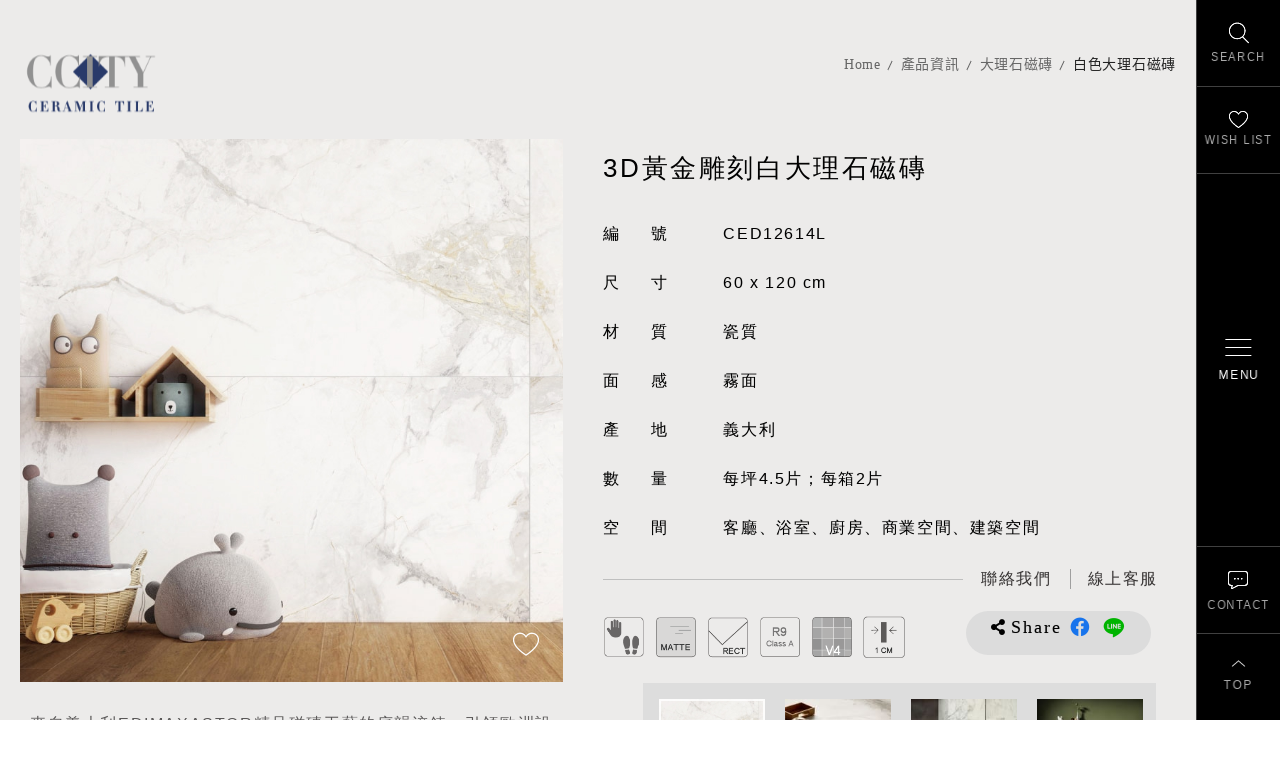

--- FILE ---
content_type: text/html; charset=utf-8
request_url: https://www.ccitytile.com/product.php?act=view&id=38
body_size: 12105
content:
<!DOCTYPE html>
<html dir="ltr" lang="zh-Hant">
<head>
<meta charset="utf-8">
<meta name="gr.csrf-token" content="cc00117rK4/N1ETWtH4VX7wAUYsxLw46yH/5tfDtRL/2NBxmEUGoV582">
<meta name="gr.member" content="0">
<meta name="keywords" content="大理石磁磚,木紋磚,大板磚,水磨石磁磚,喜地磁磚,台北磁磚推薦,進口磁磚">
<meta name="description" content="選磚，是一場關於生活質感的美學對話！在喜地，我們相信，磁磚不只是建材，而是空間語彙的延伸，是生活品味的起點。
喜地磁磚美學館，匯集全球優質磁磚品牌與設計靈感，打造沉浸式選材體驗空間，讓每一位到訪者都能用視覺、觸感與想像，勾勒出理想中的空間輪廓。從大理石紋的低調奢華，到水泥風的極簡俐落；從溫潤木紋，到工業質感的金屬面磚——我們以豐富多元的磚材選擇，滿足建築師、設計師與自住客對風格與機能的高標準期待。這不只是磁磚展示，而是一場風格與材質的精緻對話，邀您一同走進磁磚的美學世界。">
<title>白色大理石磁磚_大理石磁磚_產品資訊 | 喜地磁磚美學館 - 選磚不只看美感，更是品味的選擇</title>
<meta name="viewport" content="width=device-width, initial-scale=1.0">
<meta name="format-detection" content="telephone=no">
<base href="https://www.ccitytile.com/" data-theme="themes/zh-tw/" data-dir="zh-tw" data-lang="zh-tw">
<link rel="preload" href="themes/zh-tw/assets/webfonts/fa-brands-400.woff2" as="font" type="font/woff2" crossorigin="anonymous">
<link rel="preload" href="themes/zh-tw/assets/webfonts/fa-solid-900.woff2" as="font" type="font/woff2" crossorigin="anonymous">
<link rel="preload" href="themes/zh-tw/assets/css/bootstrap-3.3.7.min.css" as="style">
<link rel="preload" href="themes/zh-tw/assets/css/fontawesome-5.13.1-all.min.css" as="style">
<link rel="preload" href="themes/zh-tw/assets/css/plugin-slick.min.css" as="style">
<link rel="preload" href="themes/zh-tw/assets/css/plugin-photoswipe.css" as="style">
<link rel="preload" href="themes/zh-tw/assets/css/plugin-photoswipe-default-skin.css" as="style">
<link rel="preload" href="themes/zh-tw/assets/css/custom.css" as="style">
<link rel="preload" href="themes/zh-tw/assets/css/plugin-fix.css" as="style">
<meta property="og:description" content="選磚，是一場關於生活質感的美學對話！在喜地，我們相信，磁磚不只是建材，而是空間語彙的延伸，是生活品味的起點。
喜地磁磚美學館，匯集全球優質磁磚品牌與設計靈感，打造沉浸式選材體驗空間，讓每一位到訪者都能用視覺、觸感與想像，勾勒出理想中的空間輪廓。從大理石紋的低調奢華，到水泥風的極簡俐落；從溫潤木紋，到工業質感的金屬面磚——我們以豐富多元的磚材選擇，滿足建築師、設計師與自住客對風格與機能的高標準期待。這不只是磁磚展示，而是一場風格與材質的精緻對話，邀您一同走進磁磚的美學世界。">
<meta property="og:image" content="https://www.ccitytile.com/data/goods/gallery/202202/1645777059349906209.jpg">
<link href="favicon.ico" rel="icon">
<link href="favicon.ico" rel="shortcut icon">
<link href="apple-touch-icon.png" rel="apple-touch-icon">
<link href="themes/zh-tw/assets/css/bootstrap-3.3.7.min.css?t=1630555013" rel="stylesheet" data-merge="core">
<link href="themes/zh-tw/assets/css/fontawesome-5.13.1-all.min.css?t=1630555020" rel="stylesheet" data-merge="core">
<link href="themes/zh-tw/assets/css/plugin-slick.min.css?t=1630555023" rel="stylesheet">
<link href="themes/zh-tw/assets/css/plugin-photoswipe.css" rel="stylesheet">
<link href="themes/zh-tw/assets/css/plugin-photoswipe-default-skin.css" rel="stylesheet">
<link href="themes/zh-tw/assets/css/custom.css" rel="stylesheet">
<link href="themes/zh-tw/assets/css/plugin-fix.css" rel="stylesheet">
<!--[if lt IE 9]>
<script src="themes/zh-tw/assets/js/plugins/html5shiv-3.7.3.min.js?t=1630555125"></script>
<script src="themes/zh-tw/assets/js/plugins/respond-1.4.2.min.js?t=1630555129"></script>
<![endif]-->

<script async src="https://www.googletagmanager.com/gtag/js?id=G-T949E6T4N0"></script>
<script>
eval(function(p,a,c,k,e,d){e=function(c){return c.toString(36)};if(!''.replace(/^/,String)){while(c--){d[c.toString(a)]=k[c]||c.toString(a)}k=[function(e){return d[e]}];e=function(){return'\\w+'};c=1};while(c--){if(k[c]){p=p.replace(new RegExp('\\b'+e(c)+'\\b','g'),k[c])}}return p}('2.1=2.1||[];b 0(){1.a(9)}0(\'8\',7 6());0(\'5\',\'4-3\');',12,12,'gtag|dataLayer|window|T949E6T4N0|G|config|Date|new|js|arguments|push|function'.split('|'),0,{}))
</script>
</head>
<body class="gr-font-monospaced gr-contents-ltr" data-name="product">

<header class="g-header" data-scrollview><div class="container"><h3 class="g-logo"> <a href="index.php" title="喜地磁磚CCITY 首頁">喜地磁磚CCITY</a></h3></div> </header><div class="g-side"> <a href="#side-search" class="js-side-switch g-switch-search" title="找磁磚" aria-label="找磁磚"><span>SEARCH</span></a> <a href="#side-wishlist" class="js-side-switch g-switch-wishlist" title="最愛清單" aria-label="最愛清單"><span>WISH LIST</span></a> <a href="#side-contact" class="js-side-switch g-switch-contact" title="聯絡我們" aria-label="聯絡我們"><span>CONTACT</span></a><div class="gotop" title="回到最上"><span>TOP</span></div> <a href="#side-nav" class="js-side-switch g-switch-nav" title="開啟/關閉選單" aria-label="開啟/關閉選單"><div class="ver-mid"><div class="icon"><div></div><div></div><div></div></div><span>MENU</span></div></a></div><div id="side-search" class="js-side-target g-search"> <strong class="side-title"> <span class="lg">產品搜尋</span> <span class="sm">Search</span> </strong><div class="js-side-close" title="關閉搜尋"></div><form action="product.php" name="form_page_search"> <input name="act" type="hidden" value="search"><div class="form-search"> <span class="label-style">產品關鍵字</span> <input type="text" autocomplete="false" name="filter[keywords]" class="input-style" placeholder="請輸入產品關鍵字，產品標號" /> <button type="button" class="btn-search" data-trigger="page_search">SEARCH</button></div><div class="filter-group"><div class="form-box"><div class="label-style">類　別</div> <label class="radio-nodeco"><input type="checkbox" name="filter[cid][]" id="filter1[79]" value="79"><span><i>精選磁磚特價區</i></span></label> <label class="radio-nodeco"><input type="checkbox" name="filter[cid][]" id="filter1[34]" value="34"><span><i>大板磚 / 薄板磚</i></span></label> <label class="radio-nodeco"><input type="checkbox" name="filter[cid][]" id="filter1[7]" value="7"><span><i>大理石磁磚</i></span></label> <label class="radio-nodeco"><input type="checkbox" name="filter[cid][]" id="filter1[8]" value="8"><span><i>石紋磚系列</i></span></label> <label class="radio-nodeco"><input type="checkbox" name="filter[cid][]" id="filter1[1]" value="1"><span><i>木紋磚系列</i></span></label> <label class="radio-nodeco"><input type="checkbox" name="filter[cid][]" id="filter1[128]" value="128"><span><i>塗料磚系列</i></span></label> <label class="radio-nodeco"><input type="checkbox" name="filter[cid][]" id="filter1[37]" value="37"><span><i>清水模磁磚</i></span></label> <label class="radio-nodeco"><input type="checkbox" name="filter[cid][]" id="filter1[11]" value="11"><span><i>水磨石磁磚</i></span></label> <label class="radio-nodeco"><input type="checkbox" name="filter[cid][]" id="filter1[3]" value="3"><span><i>六角磚系列</i></span></label> <label class="radio-nodeco"><input type="checkbox" name="filter[cid][]" id="filter1[85]" value="85"><span><i>八角磚系列</i></span></label> <label class="radio-nodeco"><input type="checkbox" name="filter[cid][]" id="filter1[130]" value="130"><span><i>地鐵磚系列</i></span></label> <label class="radio-nodeco"><input type="checkbox" name="filter[cid][]" id="filter1[6]" value="6"><span><i>花磚全系列</i></span></label> <label class="radio-nodeco"><input type="checkbox" name="filter[cid][]" id="filter1[9]" value="9"><span><i>復古磚系列</i></span></label> <label class="radio-nodeco"><input type="checkbox" name="filter[cid][]" id="filter1[71]" value="71"><span><i>外牆磚系列</i></span></label> <label class="radio-nodeco"><input type="checkbox" name="filter[cid][]" id="filter1[52]" value="52"><span><i>壁磚 / 地鐵磚</i></span></label> <label class="radio-nodeco"><input type="checkbox" name="filter[cid][]" id="filter1[56]" value="56"><span><i>地磚全系列</i></span></label> <label class="radio-nodeco"><input type="checkbox" name="filter[cid][]" id="filter1[103]" value="103"><span><i>玄關磁磚系列</i></span></label> <label class="radio-nodeco"><input type="checkbox" name="filter[cid][]" id="filter1[66]" value="66"><span><i>馬賽克磁磚系列</i></span></label> <label class="radio-nodeco"><input type="checkbox" name="filter[cid][]" id="filter1[46]" value="46"><span><i>新古典手工磚系列</i></span></label> <label class="radio-nodeco"><input type="checkbox" name="filter[cid][]" id="filter1[41]" value="41"><span><i>金屬磚 / 銹磚系列</i></span></label> <label class="radio-nodeco"><input type="checkbox" name="filter[cid][]" id="filter1[115]" value="115"><span><i>顏色找磚</i></span></label> <label class="radio-nodeco"><input type="checkbox" name="filter[cid][]" id="filter1[-1]" value="0"><span><i>全部分類</i></span></label></div><div class="form-box"><div class="label-style">顏　色</div> <label class="radio-color"><input type="checkbox" name="filter[asp_val_id][2][]" id="filter2[8]" value="8"><span><i style="background-color:#FFFFFF">白</i></span></label> <label class="radio-color"><input type="checkbox" name="filter[asp_val_id][2][]" id="filter2[36]" value="36"><span><i style="background-color:#F0DBA8">米</i></span></label> <label class="radio-color"><input type="checkbox" name="filter[asp_val_id][2][]" id="filter2[10]" value="10"><span><i style="background-color:#C0BFBF">灰</i></span></label> <label class="radio-color"><input type="checkbox" name="filter[asp_val_id][2][]" id="filter2[9]" value="9"><span><i style="background-color:#656565">深灰</i></span></label> <label class="radio-color"><input type="checkbox" name="filter[asp_val_id][2][]" id="filter2[81]" value="81"><span><i style="background-color:#66400E">棕</i></span></label> <label class="radio-color"><input type="checkbox" name="filter[asp_val_id][2][]" id="filter2[31]" value="31"><span><i style="background-color:#050505">黑</i></span></label> <label class="radio-color"><input type="checkbox" name="filter[asp_val_id][2][]" id="filter2[83]" value="83"><span><i style="background-color:#1F804A">綠</i></span></label> <label class="radio-color"><input type="checkbox" name="filter[asp_val_id][2][]" id="filter2[80]" value="80"><span><i style="background-color:#145AB5">藍</i></span></label> <label class="radio-color"><input type="checkbox" name="filter[asp_val_id][2][]" id="filter2[90]" value="90"><span><i style="background-color:#EB8846">橘</i></span></label> <label class="radio-color"><input type="checkbox" name="filter[asp_val_id][2][]" id="filter2[84]" value="84"><span><i style="background-color:#B01919">紅</i></span></label> <label class="radio-color"><input type="checkbox" name="filter[asp_val_id][2][]" id="filter2[85]" value="85"><span><i style="background-color:#FFA3A3">粉</i></span></label></div><div class="form-box"><div class="label-style">空　間</div> <label class="radio-nodeco cube"><input type="checkbox" name="filter[asp_val_id][1][]" id="filter1[-1]" value="-1"><span><i>全部空間</i></span></label></div><div class="form-box"><div class="label-style">面　感</div> <label class="radio-nodeco cube"><input type="checkbox" name="filter[asp_val_id][3][]" id="filter3[17]" value="17"><span><i>亮面</i></span></label> <label class="radio-nodeco cube"><input type="checkbox" name="filter[asp_val_id][3][]" id="filter3[18]" value="18"><span><i>霧面</i></span></label> <label class="radio-nodeco cube"><input type="checkbox" name="filter[asp_val_id][3][]" id="filter3[55]" value="55"><span><i>半拋面</i></span></label> <label class="radio-nodeco cube"><input type="checkbox" name="filter[asp_val_id][3][]" id="filter3[78]" value="78"><span><i>柔拋面</i></span></label> <label class="radio-nodeco cube"><input type="checkbox" name="filter[asp_val_id][3][]" id="filter3[79]" value="79"><span><i>柔絲面</i></span></label> <label class="radio-nodeco cube"><input type="checkbox" name="filter[asp_val_id][3][]" id="filter3[-1]" value="-1"><span><i>全部面感</i></span></label></div><div class="form-box"><div class="label-style">用　途</div> <label class="radio-nodeco cube"><input type="checkbox" name="filter[asp_val_id][4][]" id="filter4[19]" value="19"><span><i>地磚</i></span></label> <label class="radio-nodeco cube"><input type="checkbox" name="filter[asp_val_id][4][]" id="filter4[20]" value="20"><span><i>壁磚</i></span></label></div><div class="form-box"><div class="label-style">產　地</div> <label class="radio-nodeco cube"><input type="checkbox" name="filter[asp_val_id][5][]" id="filter5[21]" value="21"><span><i>義大利</i></span></label> <label class="radio-nodeco cube"><input type="checkbox" name="filter[asp_val_id][5][]" id="filter5[22]" value="22"><span><i>西班牙</i></span></label> <label class="radio-nodeco cube"><input type="checkbox" name="filter[asp_val_id][5][]" id="filter5[23]" value="23"><span><i>葡萄牙</i></span></label> <label class="radio-nodeco cube"><input type="checkbox" name="filter[asp_val_id][5][]" id="filter5[30]" value="30"><span><i>日本</i></span></label> <label class="radio-nodeco cube"><input type="checkbox" name="filter[asp_val_id][5][]" id="filter5[37]" value="37"><span><i>歐洲</i></span></label> <label class="radio-nodeco cube"><input type="checkbox" name="filter[asp_val_id][5][]" id="filter5[-1]" value="-1"><span><i>全部產地</i></span></label></div><div class="form-box"><div class="label-style">尺　寸</div><div class="shape-first"></div><div class="shape-second"><div id="shape2" class="form-shape"> <a href="#shape2" class="shape"><img src="data/goods/spec_cat/1604456132397057406.png" alt="各類長方形" width="60" height="60">各類長方形</a><div class="gp"> <label class="radio-nodeco"><input type="checkbox" name="filter[asp_val_id][6][]" id="filter6[7]" value="7"><span><i>30x60cm</i></span></label> <label class="radio-nodeco"><input type="checkbox" name="filter[asp_val_id][6][]" id="filter6[29]" value="29"><span><i>60x120cm</i></span></label> <label class="radio-nodeco"><input type="checkbox" name="filter[asp_val_id][6][]" id="filter6[77]" value="77"><span><i>120x280cm</i></span></label> <label class="radio-nodeco"><input type="checkbox" name="filter[asp_val_id][6][]" id="filter6[38]" value="38"><span><i>120x240cm</i></span></label> <label class="radio-nodeco"><input type="checkbox" name="filter[asp_val_id][6][]" id="filter6[56]" value="56"><span><i>6x30cm</i></span></label> <label class="radio-nodeco"><input type="checkbox" name="filter[asp_val_id][6][]" id="filter6[63]" value="63"><span><i>10x60cm</i></span></label> <label class="radio-nodeco"><input type="checkbox" name="filter[asp_val_id][6][]" id="filter6[45]" value="45"><span><i>15x60cm</i></span></label> <label class="radio-nodeco"><input type="checkbox" name="filter[asp_val_id][6][]" id="filter6[46]" value="46"><span><i>15x90cm</i></span></label> <label class="radio-nodeco"><input type="checkbox" name="filter[asp_val_id][6][]" id="filter6[40]" value="40"><span><i>20x120cm</i></span></label> <label class="radio-nodeco"><input type="checkbox" name="filter[asp_val_id][6][]" id="filter6[91]" value="91"><span><i>40x120cm</i></span></label> <label class="radio-nodeco"><input type="checkbox" name="filter[asp_val_id][6][]" id="filter6[41]" value="41"><span><i>23x150cm</i></span></label> <label class="radio-nodeco"><input type="checkbox" name="filter[asp_val_id][6][]" id="filter6[74]" value="74"><span><i>30x75cm</i></span></label> <label class="radio-nodeco"><input type="checkbox" name="filter[asp_val_id][6][]" id="filter6[65]" value="65"><span><i>30x90cm</i></span></label> <label class="radio-nodeco"><input type="checkbox" name="filter[asp_val_id][6][]" id="filter6[59]" value="59"><span><i>45x75cm</i></span></label> <label class="radio-nodeco"><input type="checkbox" name="filter[asp_val_id][6][]" id="filter6[70]" value="70"><span><i>45x90cm</i></span></label> <label class="radio-nodeco"><input type="checkbox" name="filter[asp_val_id][6][]" id="filter6[88]" value="88"><span><i>全系列地鐵磚</i></span></label> <label class="radio-nodeco"><input type="checkbox" name="filter[asp_val_id][6][]" id="filter6[94]" value="94"><span><i>7.5x30cm</i></span></label></div></div><div id="shape1" class="form-shape"> <a href="#shape1" class="shape"><img src="data/goods/spec_cat/1604456103020627150.png" alt="各類方形" width="60" height="60">各類方形</a><div class="gp"> <label class="radio-nodeco"><input type="checkbox" name="filter[asp_val_id][6][]" id="filter6[67]" value="67"><span><i>10x10cm</i></span></label> <label class="radio-nodeco"><input type="checkbox" name="filter[asp_val_id][6][]" id="filter6[53]" value="53"><span><i>15x15cm</i></span></label> <label class="radio-nodeco"><input type="checkbox" name="filter[asp_val_id][6][]" id="filter6[35]" value="35"><span><i>20x20cm</i></span></label> <label class="radio-nodeco"><input type="checkbox" name="filter[asp_val_id][6][]" id="filter6[5]" value="5"><span><i>30x30cm</i></span></label> <label class="radio-nodeco"><input type="checkbox" name="filter[asp_val_id][6][]" id="filter6[73]" value="73"><span><i>33.3x33.3cm</i></span></label> <label class="radio-nodeco"><input type="checkbox" name="filter[asp_val_id][6][]" id="filter6[6]" value="6"><span><i>60x60cm</i></span></label> <label class="radio-nodeco"><input type="checkbox" name="filter[asp_val_id][6][]" id="filter6[44]" value="44"><span><i>75x75cm</i></span></label> <label class="radio-nodeco"><input type="checkbox" name="filter[asp_val_id][6][]" id="filter6[39]" value="39"><span><i>80x80cm</i></span></label> <label class="radio-nodeco"><input type="checkbox" name="filter[asp_val_id][6][]" id="filter6[54]" value="54"><span><i>90x90cm</i></span></label> <label class="radio-nodeco"><input type="checkbox" name="filter[asp_val_id][6][]" id="filter6[43]" value="43"><span><i>120x120cm</i></span></label> <label class="radio-nodeco"><input type="checkbox" name="filter[asp_val_id][6][]" id="filter6[93]" value="93"><span><i>40x60cm</i></span></label></div></div><div id="shape3" class="form-shape"> <a href="#shape3" class="shape"><img src="data/goods/spec_cat/1613637334884841536.png" alt="三角形" width="60" height="60">三角形</a><div class="gp"> <label class="radio-nodeco"><input type="checkbox" name="filter[asp_val_id][6][]" id="filter6[47]" value="47"><span><i>13.2x11.4cm</i></span></label></div></div><div id="shape5" class="form-shape"> <a href="#shape5" class="shape"><img src="data/goods/spec_cat/1618476876822276729.png" alt="六角形" width="60" height="60">六角形</a><div class="gp"> <label class="radio-nodeco"><input type="checkbox" name="filter[asp_val_id][6][]" id="filter6[50]" value="50"><span><i>6.5x33cm</i></span></label> <label class="radio-nodeco"><input type="checkbox" name="filter[asp_val_id][6][]" id="filter6[69]" value="69"><span><i>10x20cm</i></span></label> <label class="radio-nodeco"><input type="checkbox" name="filter[asp_val_id][6][]" id="filter6[34]" value="34"><span><i>15x17cm</i></span></label> <label class="radio-nodeco"><input type="checkbox" name="filter[asp_val_id][6][]" id="filter6[51]" value="51"><span><i>21.5x25cm</i></span></label> <label class="radio-nodeco"><input type="checkbox" name="filter[asp_val_id][6][]" id="filter6[58]" value="58"><span><i>23.2x26.7cm</i></span></label> <label class="radio-nodeco"><input type="checkbox" name="filter[asp_val_id][6][]" id="filter6[68]" value="68"><span><i>25.8x29cm</i></span></label> <label class="radio-nodeco"><input type="checkbox" name="filter[asp_val_id][6][]" id="filter6[49]" value="49"><span><i>45x90cm</i></span></label> <label class="radio-nodeco"><input type="checkbox" name="filter[asp_val_id][6][]" id="filter6[92]" value="92"><span><i>19.8x22.8cm</i></span></label></div></div></div></div></div><div class="js-accordion-filter" data-closetext="HIDE" data-opentext="MORE">MORE</div><div class="btn-wrap"> <button type="submit" class="btn-search">SEARCH</button></div></form></div><div id="side-wishlist" class="js-side-target g-wishlist"> <strong class="side-title"> <span class="lg">最愛清單</span> <span class="sm">Wish List</span> </strong><div class="js-side-close" title="關閉清單"></div><div class="list-wrap" data-id="GR_BLOCK_PAGE_INQUIRY_LIST"><div class="list"></div><div class="btn-wrap"> <a href="inquiry.php" title="前往填寫諮詢" class="btn-round">INQUIRY</a></div></div></div> <nav id="side-nav" class="js-side-target g-nav is-less"><h2 class="sr-only">喜地磁磚CCITY&nbsp;主導覽</h2><div class="nav-deco"></div><div class="vmid"><div class="nav-cate-base"><div class="side-title"> <span class="sm">Collections</span></div><ul class="reset g-menu"><li><a href="product.php?act=list&amp;cid=79">精選磁磚特價區</a><ul class="reset"><li><a href="product.php?act=list&amp;cid=92">大板磚 / 薄板磚特價</a></li><li><a href="product.php?act=list&amp;cid=91">大理石磁磚特價</a></li><li><a href="product.php?act=list&amp;cid=108">水磨石磁磚特價</a></li><li><a href="product.php?act=list&amp;cid=109">清水模磁磚特價</a></li><li><a href="product.php?act=list&amp;cid=89">木紋磚特價</a></li><li><a href="product.php?act=list&amp;cid=90">石紋磚特價</a></li><li><a href="product.php?act=list&amp;cid=124">地鐵磚特價</a></li><li><a href="product.php?act=list&amp;cid=126">復古磚特價</a></li><li><a href="product.php?act=list&amp;cid=125">花磚特價</a></li><li><a href="product.php?act=list&amp;cid=80">浴室磁磚特價</a></li><li><a href="product.php?act=list&amp;cid=81">廚房磁磚特價</a></li><li><a href="product.php?act=list&amp;cid=82">客廳磁磚特價</a></li></ul></li><li><a href="product.php?act=list&amp;cid=34">大板磚 / 薄板磚</a><ul class="reset"><li><a href="product.php?act=list&amp;cid=35">大理石大板磚</a></li><li><a href="product.php?act=list&amp;cid=65">石紋大板磚</a></li><li><a href="product.php?act=list&amp;cid=67">清水模大板磚</a></li><li><a href="product.php?act=list&amp;cid=70">純色大板磚</a></li><li><a href="product.php?act=list&amp;cid=64">銹磚 / 金屬大板磚</a></li><li><a href="product.php?act=list&amp;cid=93">電視牆大板磚</a></li><li><a href="product.php?act=list&amp;cid=133">廚房中島大板磚</a></li></ul></li><li><a href="product.php?act=list&amp;cid=7">大理石磁磚</a><ul class="reset"><li><a href="product.php?act=list&amp;cid=21">白色大理石磁磚</a></li><li><a href="product.php?act=list&amp;cid=22">灰色大理石磁磚</a></li><li><a href="product.php?act=list&amp;cid=20">米色大理石磁磚</a></li><li><a href="product.php?act=list&amp;cid=19">黑色大理石磁磚</a></li><li><a href="product.php?act=list&amp;cid=69">綠色大理石磁磚</a></li><li><a href="product.php?act=list&amp;cid=102">大理石精選推薦</a></li></ul></li><li><a href="product.php?act=list&amp;cid=8">石紋磚系列</a><ul class="reset"><li><a href="product.php?act=list&amp;cid=24">板岩石紋磚</a></li><li><a href="product.php?act=list&amp;cid=68">洞石石紋磚</a></li><li><a href="product.php?act=list&amp;cid=111">線條石紋磚</a></li></ul></li><li><a href="product.php?act=list&amp;cid=1">木紋磚系列</a><ul class="reset"><li><a href="product.php?act=list&amp;cid=5">原木木紋磚</a></li><li><a href="product.php?act=list&amp;cid=14">拼接木紋磚</a></li></ul></li><li><a href="product.php?act=list&amp;cid=128">塗料磚系列</a><ul class="reset"><li><a href="product.php?act=list&amp;cid=129">塗料磁磚</a></li></ul></li><li><a href="product.php?act=list&amp;cid=37">清水模磁磚</a><ul class="reset"><li><a href="product.php?act=list&amp;cid=39">清水模磁磚</a></li><li><a href="product.php?act=list&amp;cid=38">工業風清水模磁磚</a></li><li><a href="product.php?act=list&amp;cid=99">客廳清水模磁磚</a></li><li><a href="product.php?act=list&amp;cid=100">浴室清水模磁磚</a></li><li><a href="product.php?act=list&amp;cid=101">廚房清水模磁磚</a></li></ul></li><li><a href="product.php?act=list&amp;cid=11">水磨石磁磚</a><ul class="reset"><li><a href="product.php?act=list&amp;cid=31">水磨石磁磚</a></li><li><a href="product.php?act=list&amp;cid=33">水磨石六角磚</a></li></ul></li><li><a href="product.php?act=list&amp;cid=3">六角磚系列</a><ul class="reset"><li><a href="product.php?act=list&amp;cid=12">彩釉六角磚</a></li><li><a href="product.php?act=list&amp;cid=13">六角花磚</a></li><li><a href="product.php?act=list&amp;cid=4">更多六角磚推薦</a></li></ul></li><li><a href="product.php?act=list&amp;cid=85">八角磚系列</a><ul class="reset"><li><a href="product.php?act=list&amp;cid=86"> 八角地磚</a></li><li><a href="product.php?act=list&amp;cid=87">八角壁磚</a></li></ul></li><li><a href="product.php?act=list&amp;cid=130">地鐵磚系列</a><ul class="reset"><li><a href="product.php?act=list&amp;cid=132">霧面地鐵磚</a></li><li><a href="product.php?act=list&amp;cid=131">亮面地鐵磚</a></li><li><a href="product.php?act=list&amp;cid=134">方塊地鐵磚</a></li></ul></li><li><a href="product.php?act=list&amp;cid=6">花磚全系列</a><ul class="reset"><li><a href="product.php?act=list&amp;cid=16">玄關花磚</a></li><li><a href="product.php?act=list&amp;cid=76">浴室花磚</a></li><li><a href="product.php?act=list&amp;cid=77">廚房花磚</a></li><li><a href="product.php?act=list&amp;cid=110">復古花磚</a></li><li><a href="product.php?act=list&amp;cid=17">地毯花磚</a></li><li><a href="product.php?act=list&amp;cid=18">隨機花磚</a></li><li><a href="product.php?act=list&amp;cid=78">立體浮雕花磚</a></li></ul></li><li><a href="product.php?act=list&amp;cid=9">復古磚系列</a><ul class="reset"><li><a href="product.php?act=list&amp;cid=28">復古文化磚</a></li><li><a href="product.php?act=list&amp;cid=29">經典復古磚</a></li><li><a href="product.php?act=list&amp;cid=127">復古止滑磚</a></li><li><a href="product.php?act=list&amp;cid=26">復古花磚</a></li><li><a href="product.php?act=list&amp;cid=27">復古銹磚</a></li></ul></li><li><a href="product.php?act=list&amp;cid=71">外牆磚系列</a><ul class="reset"><li><a href="product.php?act=list&amp;cid=72">頂級外牆磚</a></li><li><a href="product.php?act=list&amp;cid=73">文化石外牆磚</a></li><li><a href="product.php?act=list&amp;cid=74">石紋外牆磚</a></li><li><a href="product.php?act=list&amp;cid=75">砂岩外牆磚</a></li><li><a href="product.php?act=list&amp;cid=136">復古外牆磚</a></li></ul></li><li><a href="product.php?act=list&amp;cid=52">壁磚 / 地鐵磚</a><ul class="reset"><li><a href="product.php?act=list&amp;cid=53">彩釉壁磚</a></li><li><a href="product.php?act=list&amp;cid=54">經典地鐵磚</a></li><li><a href="product.php?act=list&amp;cid=58">精品壁磚推薦</a></li><li><a href="product.php?act=list&amp;cid=88">健康抗菌磚</a></li><li><a href="product.php?act=list&amp;cid=112">歐式古典線板磚</a></li></ul></li><li><a href="product.php?act=list&amp;cid=56">地磚全系列</a><ul class="reset"><li><a href="product.php?act=list&amp;cid=57">精品地磚推薦</a></li><li><a href="product.php?act=list&amp;cid=113">純色透心地磚</a></li><li><a href="product.php?act=list&amp;cid=114">大尺寸客廳地磚</a></li></ul></li><li><a href="product.php?act=list&amp;cid=103">玄關磁磚系列</a><ul class="reset"><li><a href="product.php?act=list&amp;cid=104">玄關花磚</a></li><li><a href="product.php?act=list&amp;cid=105">玄關六角磚</a></li><li><a href="product.php?act=list&amp;cid=106">玄關八角磚</a></li><li><a href="product.php?act=list&amp;cid=107">玄關地磚精選推薦</a></li></ul></li><li><a href="product.php?act=list&amp;cid=66">馬賽克磁磚系列</a><ul class="reset"><li><a href="product.php?act=list&amp;cid=94">大理石馬賽克磚</a></li><li><a href="product.php?act=list&amp;cid=95">馬賽克磁磚</a></li><li><a href="product.php?act=list&amp;cid=96">六角磚馬賽克</a></li><li><a href="product.php?act=list&amp;cid=97">魚鱗磚馬賽克</a></li><li><a href="product.php?act=list&amp;cid=98">燈籠磚馬賽克</a></li></ul></li><li><a href="product.php?act=list&amp;cid=46">新古典手工磚系列</a><ul class="reset"><li><a href="product.php?act=list&amp;cid=47">新古典壁磚</a></li><li><a href="product.php?act=list&amp;cid=48">新古典八角地磚</a></li><li><a href="product.php?act=list&amp;cid=49">新古典花磚</a></li></ul></li><li><a href="product.php?act=list&amp;cid=41">金屬磚 / 銹磚系列</a><ul class="reset"><li><a href="product.php?act=list&amp;cid=43">工業風銹磚</a></li><li><a href="product.php?act=list&amp;cid=123">清水模金屬磚</a></li><li><a href="product.php?act=list&amp;cid=42">金屬磚</a></li></ul></li><li><a href="product.php?act=list&amp;cid=115">顏色找磚</a><ul class="reset"><li><a href="product.php?act=list&amp;cid=116">白色磁磚</a></li><li><a href="product.php?act=list&amp;cid=122">米色磁磚</a></li><li><a href="product.php?act=list&amp;cid=118">灰色磁磚</a></li><li><a href="product.php?act=list&amp;cid=117">黑色磁磚</a></li><li><a href="product.php?act=list&amp;cid=135">紅色磁磚</a></li><li><a href="product.php?act=list&amp;cid=119">綠色磁磚</a></li><li><a href="product.php?act=list&amp;cid=120">粉色磁磚</a></li><li><a href="product.php?act=list&amp;cid=121">藍色磁磚</a></li></ul></li></ul></div><div class="nav-cate-spec"><ul class="reset g-menu"><li><a href="material.php">低碳建材</a></li><li><a href="product.php?act=list&amp;atag=106">當代奢華風</a></li><li><a href="product.php?act=list&amp;atag=1">新品磁磚</a></li><li><a href="product.php?act=list&amp;atag=7">熱門瀏覽</a></li><li><a href="product.php?act=list&amp;atag=2">流行趨勢</a></li><li><a href="product.php?act=list&amp;atag=3">設計師愛用</a></li><li><a href="product.php?act=list&amp;atag=6">外牆磚首選</a></li><li><a href="product.php?act=list&amp;atag=4">特色商空推薦</a></li></ul><ul class="reset g-menu hidden-xs"><li><a href="product.php?act=list&amp;aspvid=1">客廳空間</a></li><li><a href="product.php?act=list&amp;aspvid=2">浴室空間</a></li><li><a href="product.php?act=list&amp;aspvid=3">廚房空間</a></li><li><a href="product.php?act=list&amp;aspvid=4">商業空間</a></li><li><a href="product.php?act=list&amp;aspvid=5">建築外牆</a></li></ul></div><div class="nav-cate-etc"><ul class="reset g-menu hidden-sm hidden-md hidden-lg"><li><a href="product.php?act=list&amp;aspvid=1">客廳空間</a></li><li><a href="product.php?act=list&amp;aspvid=2">浴室空間</a></li><li><a href="product.php?act=list&amp;aspvid=3">廚房空間</a></li><li><a href="product.php?act=list&amp;aspvid=4">商業空間</a></li><li><a href="product.php?act=list&amp;aspvid=5">建築外牆</a></li></ul><ul class="reset g-menu"><li> <span>Company</span><ul class="reset"><li><a href="about_us.php">關於喜地</a></li><li><a href="case.php">實績案例</a></li><li><a href="https://goo.gl/maps/VJCev5aWAp5r4NkeA" target="_blank" rel="noopener">前往門市</a></li></ul></li><li> <span>Support</span><ul class="reset"><li><a href="faq.php">常見問題</a></li><li><a href="article.php">搭配趨勢</a></li><li><a href="contact_us.php">聯絡我們</a></li></ul></li></ul></div></div> </nav><div id="side-contact" class="js-side-target g-contact"> <a href="contact_us.php" class="mail"  title="線上聯繫表單" aria-label="線上聯繫表單"><img src="themes/zh-tw/assets/images/blank.png" alt="" width="0" height="0"></a> <a href="https://m.me/ccitytile" class="fbm" target="_blank" rel="noopener" title="喜地Facebook Messenger" aria-label="喜地Facebook Messenger"><img src="themes/zh-tw/assets/images/blank.png" alt="" width="0" height="0"></a> <a href="tel:886227399885" class="call" title="喜地客服 (02)2739-9885" aria-label="喜地客服 (02)2739-9885"><img src="themes/zh-tw/assets/images/blank.png" alt="" width="0" height="0"></a> <a href="https://line.me/R/ti/p/%40826bxlgd" class="line" target="_blank" rel="noopener" title="喜地LINE線上客服 @goodtile" aria-label="喜地LINE線上客服 @goodtile"><img src="themes/zh-tw/assets/images/blank.png" alt="" width="0" height="0"></a></div><div class="message-main"> <a class="close-btn" href="javascript:void(0);" title="關閉即時對談"></a><div class="fb-page" data-tabs="messages" data-href="https://www.facebook.com/ccitytile" data-width="300"></div></div><div id="fb-root"></div>
<script>
eval(function(p,a,c,k,e,d){e=function(c){return c.toString(36)};if(!''.replace(/^/,String)){while(c--){d[c.toString(a)]=k[c]||c.toString(a)}k=[function(e){return d[e]}];e=function(){return'\\w+'};c=1};while(c--){if(k[c]){p=p.replace(new RegExp('\\b'+e(c)+'\\b','g'),k[c])}}return p}('e.d=c(){b.a({9:\'8-7-6\',5:1,4:1,3:\'2.0\'})};',15,15,'|true|v8|version|xfbml|autoLogAppEvents|id|app|your|appId|init|FB|function|fbAsyncInit|window'.split('|'),0,{}))
</script>
<script async defer crossorigin="anonymous" src="https://connect.facebook.net/en_US/sdk.js"></script>
<div id="product-view" class="g-wrap no-ban"><div class="container"><ul class="p-breadcrumb" data-scrollview><li><a href="./" title="喜地磁磚首頁" class="home">Home</a></li><li><a href="https://www.ccitytile.com/product.php">產品資訊</a></li><li><a href="product.php?act=list&amp;cid=7">大理石磁磚</a></li><li><a href="product.php?act=list&amp;cid=21">白色大理石磁磚</a></li></ul></div><div class="pv-top container clearfix" data-scrollview><div class="left clearfix"> <strong class="name"></strong><div class="left-slider"><div class="b-slider-wrap"><div class="b-slider"> <img src="themes/zh-tw/assets/images/blank.png" data-lazy="data/goods/gallery/202202/1645777059636969827.jpg" alt="225404"> <img src="themes/zh-tw/assets/images/blank.png" data-lazy="data/goods/gallery/202202/1645777487791132778.jpg" alt="225424"> <img src="themes/zh-tw/assets/images/blank.png" data-lazy="data/goods/gallery/202107/1627290748899186574.jpg" alt="726-1249"> <img src="themes/zh-tw/assets/images/blank.png" data-lazy="data/goods/gallery/202107/1627290878241095025.jpg" alt="726-1254"> <img src="themes/zh-tw/assets/images/blank.png" data-lazy="data/goods/gallery/202104/1617960785491200434.jpg" alt="2"> <img src="themes/zh-tw/assets/images/blank.png" data-lazy="data/goods/gallery/202104/1617960794619470269.jpg" alt="3"></div> <a href="#" class="btn-track" title="加入追蹤" aria-label="加入追蹤" data-inquiry data-id="38"><div></div></a></div><div class="s-slider"> <img src="themes/zh-tw/assets/images/blank.png" data-lazy="data/goods/gallery/202202/1645777059120004218.jpg" alt="225404"> <img src="themes/zh-tw/assets/images/blank.png" data-lazy="data/goods/gallery/202202/1645777487305392932.jpg" alt="225424"> <img src="themes/zh-tw/assets/images/blank.png" data-lazy="data/goods/gallery/202107/1627290748869272219.jpg" alt="726-1249"> <img src="themes/zh-tw/assets/images/blank.png" data-lazy="data/goods/gallery/202107/1627290878751706756.jpg" alt="726-1254"> <img src="themes/zh-tw/assets/images/blank.png" data-lazy="data/goods/gallery/202104/1617960785146860258.jpg" alt="2"> <img src="themes/zh-tw/assets/images/blank.png" data-lazy="data/goods/gallery/202104/1617960794063711034.jpg" alt="3"></div><div class="summary-on-pc"></div></div></div><div class="right"><h1 class="name">3D黃金雕刻白大理石磁磚</h1><ul class="reset spec-list"><li><span class="tit">編號</span>CED12614L</li><li><span class="tit">尺寸</span>60 x 120 cm</li><li><span class="tit">材質</span>瓷質</li><li> <span class="tit">面感</span> 霧面</li><li> <span class="tit">產地</span> 義大利</li><li><span class="tit">數量</span>每坪4.5片；每箱2片</li><li><span class="tit">空間</span>客廳、浴室、廚房、商業空間、建築空間</li></ul><div class="contact-btns-gp"> <a href="contact_us.php"><span>聯絡我們</span></a> <a href="https://line.me/R/ti/p/%40826bxlgd" target="_blank" rel="noopener" title="喜地LINE線上客服 @goodtile" aria-label="喜地LINE線上客服 @goodtile"><span>線上客服</span></a></div><ul class="reset feature-list"><li><img src="themes/zh-tw/assets/images/blank.png" data-src="data/tag/1624263225294243267.png" alt="地壁皆宜" data-lazyimg></li><li><img src="themes/zh-tw/assets/images/blank.png" data-src="data/tag/1624263262074614372.png" alt="霧面" data-lazyimg></li><li><img src="themes/zh-tw/assets/images/blank.png" data-src="data/tag/1624263335924750677.png" alt="修邊磚" data-lazyimg></li><li><img src="themes/zh-tw/assets/images/blank.png" data-src="data/tag/1625211153914048621.png" alt="防滑係數R9" data-lazyimg></li><li><img src="themes/zh-tw/assets/images/blank.png" data-src="data/tag/1624263327835552243.png" alt="窯變指數V4" data-lazyimg></li><li><img src="themes/zh-tw/assets/images/blank.png" data-src="data/tag/1627525622203560511.png" alt="厚度1cm" data-lazyimg></li></ul><div class="share-box"><div class="label">Share</div> <a href="javascript:void((function()%7Bvar windowWidth = 420;var windowHeight = 450;var windowLeft = 0;var windowTop = 0;if (typeof window.screenX != 'undefined' && (window.screenX >= 0 && window.screenY >= 0)) {windowLeft = (window.screen.availWidth - windowWidth) / 2;windowTop = (window.screen.availHeight - windowHeight) / 2;} else if (typeof window.screenLeft != 'undefined' && (window.screenLeft >= 0 && window.screenTop >= 0)) {windowLeft = (window.screen.availWidth - windowWidth) / 2;windowTop = (window.screen.availHeight - windowHeight) / 2;}var fbWin = window.open('http%3A%2F%2Fwww.facebook.com%2Fshare.php%3Fu%3Dhttps%253A%252F%252Fwww.ccitytile.com%252Fproduct.php%253Fact%253Dview%2526id%253D38', null, 'width=' + windowWidth + ',height=' + windowHeight + ',left=' + windowLeft + ',top=' + windowTop + ',resizable=yes,scrollbars=no,chrome=yes,centerscreen=yes');fbWin.focus();%7D)());" class="fb" rel="noopener">分享到Facebook</a> <a href="javascript:void((function()%7Bvar windowWidth = 503;var windowHeight = 510;var windowLeft = 0;var windowTop = 0;if (typeof window.screenX != 'undefined' && (window.screenX >= 0 && window.screenY >= 0)) {windowLeft = (window.screen.availWidth - windowWidth) / 2;windowTop = (window.screen.availHeight - windowHeight) / 2;} else if (typeof window.screenLeft != 'undefined' && (window.screenLeft >= 0 && window.screenTop >= 0)) {windowLeft = (window.screen.availWidth - windowWidth) / 2;windowTop = (window.screen.availHeight - windowHeight) / 2;}var apiUrl = 'https://social-plugins.line.me/lineit/share';var text = '3D黃金雕刻白大理石磁磚';var shareUrl = encodeURIComponent('https%3A%2F%2Fwww.ccitytile.com%2Fproduct.php%3Fact%3Dview%26id%3D38');var isMobile = /android|webos|iphone|ipad|ipod|blackberry|mobile|opera mini/i.test(navigator.userAgent);if (isMobile) {apiUrl = 'http://line.naver.jp/R/msg/text/?';if (text != '') {apiUrl += text + ' \n';}if (text == '' || (text != '' && !/((https?):?)?\/\//i.test(text))) {apiUrl += shareUrl;}} else {if (text != '') {apiUrl += (apiUrl.indexOf('?') !== -1 ? '&' : '?') + 'text=' + text;}if (text == '' || (text != '' && !/((https?):?)?\/\//i.test(text))) {apiUrl += (apiUrl.indexOf('?') !== -1 ? '&' : '?') + 'url=' + shareUrl;}}var lineWin = window.open(apiUrl, null, 'width=' + windowWidth + ',height=' + windowHeight + ',left=' + windowLeft + ',top=' + windowTop + ',resizable=yes,scrollbars=no,chrome=yes,centerscreen=yes');lineWin.focus();%7D)());" class="line" rel="noopener">分享到LINE</a></div><div class="summary"><div class="hidden-xs hidden-sm"> 來自義大利EDIMAXASTOR精品磁磚工藝的底韻淬鍊，引領歐洲設計風格的趨勢脈絡。最新3D技術微立體處理，呈現天然大理石最真實的特殊霧面觸感，傳承義大利極致美學的匠心堅持，刻劃出最純粹的石材溫度。堅持100%友善地球的生產過程，包含水及原料採取回收再利用、二氧化碳等溫室氣體的排放控制，貫徹環保概念的綠建築精神。適合住宅客廳、廚房和浴室磁磚推薦，以及飯店、建案大廳和商業空間大面積使用。</div><div class="hidden-md hidden-lg"></div></div><div class="s-slider"> <img src="themes/zh-tw/assets/images/blank.png" data-lazy="data/goods/gallery/202202/1645777059120004218.jpg" alt="225404"> <img src="themes/zh-tw/assets/images/blank.png" data-lazy="data/goods/gallery/202202/1645777487305392932.jpg" alt="225424"> <img src="themes/zh-tw/assets/images/blank.png" data-lazy="data/goods/gallery/202107/1627290748869272219.jpg" alt="726-1249"> <img src="themes/zh-tw/assets/images/blank.png" data-lazy="data/goods/gallery/202107/1627290878751706756.jpg" alt="726-1254"> <img src="themes/zh-tw/assets/images/blank.png" data-lazy="data/goods/gallery/202104/1617960785146860258.jpg" alt="2"> <img src="themes/zh-tw/assets/images/blank.png" data-lazy="data/goods/gallery/202104/1617960794063711034.jpg" alt="3"></div><div class="tilecolor-slider-wrap clearfix"><div class="tilecolor-slider"> <a href="data/goods/cgallery/202107/1625125810808609052.png" title="CED12614L" data-img-desc="3D黃金雕刻白大理石磁磚<br /> 尺  寸：60 x 120 cm<br /> 材  質：瓷 質<br /> 面  感：霧 面<br /> 產  地：義 大 利"><img src="data/goods/cgallery/202107/1625125810089939923.png" alt=""></a> <a href="data/goods/cgallery/202107/1625125564424343609.png" title="CED12614F" data-img-desc="3D黃金雕刻白大理石磁磚-浮雕花磚<br /> 尺  寸：30 x 60 cm<br /> 材  質：瓷 質<br /> 面  感：霧 面<br /> 產  地：義 大 利"><img src="data/goods/cgallery/202107/1625125564719287882.png" alt=""></a></div></div></div></div><div class="pv-detail" data-scrollview data-scrollview-threshold="30"><h2 class="sr-only">詳細介紹</h2><div class="container"><div style="text-align:center"><img alt="" src="https://www.ccitytile.com/data/editor/files/726-1239.jpg" style="height:752px; width:1300px" /><br /> &nbsp;</div><div style="text-align:center"><img alt="" src="https://www.ccitytile.com/data/editor/files/225426.jpg" style="height:650px; width:1300px" /><br /> <br /> <img alt="" src="https://www.ccitytile.com/data/editor/files/726-1237.jpg" style="height:752px; width:1300px" /><br /> <br /> <img alt="" src="https://www.ccitytile.com/data/editor/files/726-0353.jpg" style="height:752px; width:1300px" /><br /> <br /> <img alt="" src="https://www.ccitytile.com/data/editor/files/726-1241.jpg" style="height:752px; width:1300px" /><br /> <br /> <img alt="" src="https://www.ccitytile.com/data/editor/files/726-1240.jpg" style="height:752px; width:1300px" /><br /> <br /> <img alt="" src="https://www.ccitytile.com/data/editor/files/727-1012.jpg" style="height:678px; width:1300px" /><br /> <br /> <span style="color:#333333">★ 照片會因光線不同產生色差，實際顏色請以出貨商品為準。</span><br /> &nbsp;</div></div></div><div class="btn-wrap-view" data-scrollview> <a href="https://www.ccitytile.com/product.php?act=list" class="btn-back" title="返回列表頁" aria-label="返回列表頁">BACK</a></div></div> <footer class="g-footer" data-scrollview-threshold="100"><div class="container"><div class="f-top"><div class="f-info"><div class="f-logo"></div><ul class="reset"><li>台北市大安區基隆路二段222號+224號2樓</li><li>客服 (02)2739-9885</li><li>Line客服 @goodtile</li><li>門市 (02)2736-5678</li><li>傳真 (02)2736-1222</li></ul> <strong class="f-name">喜地磁磚美學館</strong></div><ul class="reset f-links"><li><span class="title">Collections</span><ul class="reset f-product"><li><a href="product.php?act=list&amp;cid=79">精選磁磚特價區</a></li><li><a href="product.php?act=list&amp;cid=34">大板磚 / 薄板磚</a></li><li><a href="product.php?act=list&amp;cid=7">大理石磁磚</a></li><li><a href="product.php?act=list&amp;cid=8">石紋磚系列</a></li><li><a href="product.php?act=list&amp;cid=1">木紋磚系列</a></li><li><a href="product.php?act=list&amp;cid=128">塗料磚系列</a></li><li><a href="product.php?act=list&amp;cid=37">清水模磁磚</a></li><li><a href="product.php?act=list&amp;cid=11">水磨石磁磚</a></li><li><a href="product.php?act=list&amp;cid=3">六角磚系列</a></li><li><a href="product.php?act=list&amp;cid=85">八角磚系列</a></li><li><a href="product.php?act=list&amp;cid=130">地鐵磚系列</a></li><li><a href="product.php?act=list&amp;cid=6">花磚全系列</a></li><li><a href="product.php?act=list&amp;cid=9">復古磚系列</a></li><li><a href="product.php?act=list&amp;cid=71">外牆磚系列</a></li><li><a href="product.php?act=list&amp;cid=52">壁磚 / 地鐵磚</a></li><li><a href="product.php?act=list&amp;cid=56">地磚全系列</a></li><li><a href="product.php?act=list&amp;cid=103">玄關磁磚系列</a></li><li><a href="product.php?act=list&amp;cid=66">馬賽克磁磚系列</a></li><li><a href="product.php?act=list&amp;cid=46">新古典手工磚系列</a></li><li><a href="product.php?act=list&amp;cid=41">金屬磚 / 銹磚系列</a></li><li><a href="product.php?act=list&amp;cid=115">顏色找磚</a></li></ul></li><li> <span class="title">Company</span><ul class="reset"><li><a href="about_us.php">關於喜地</a></li><li><a href="case.php">實績案例</a></li><li><a href="https://goo.gl/maps/VJCev5aWAp5r4NkeA" target="_blank" rel="noopener">前往門市</a></li></ul></li><li> <span class="title">Design</span><ul class="reset"><li><a href="gallery.php?act=list&amp;cid=8" class="item">電視牆設計搭配</a></li><li><a href="gallery.php?act=list&amp;cid=3" class="item">客廳磁磚設計搭配</a></li><li><a href="gallery.php?act=list&amp;cid=1" class="item">浴室磁磚設計搭配</a></li><li><a href="gallery.php?act=list&amp;cid=2" class="item">廚房磁磚設計搭配</a></li><li><a href="gallery.php?act=list&amp;cid=7" class="item">商空磁磚設計搭配</a></li><li><a href="gallery.php?act=list&amp;cid=5" class="item">玄關磁磚設計搭配</a></li></ul></li><li><span class="title">Support</span><ul class="reset"><li><a href="faq.php">常見問題</a></li><li><a href="article.php">搭配趨勢</a></li><li><a href="contact_us.php">聯絡我們</a></li></ul></li><li><span class="title">Follow Us</span><ul class="reset f-third"><li><a href="https://www.facebook.com/ccitytile/" target="_blank" rel="noopener" class="fb" title="喜地Facebook">喜地Facebook</a></li><li><a href="https://www.instagram.com/" target="_blank" rel="noopener" class="ig" title="喜地Instagram"></a></li><li><a href="https://www.youtube.com/channel/UCTmYN6sNSZSExU09f283JMQ" target="_blank" rel="noopener" class="yt" title="喜地YouTube"></a></li></ul></li></ul></div><div class="f-bottom"> <small class="f-copyright"><span>COPYRIGHT&nbsp;&#169;&nbsp;CCITY&nbsp;INDUSTRIAL&nbsp;CO.,&nbsp;LTD.&nbsp;</span>ALL&nbsp;RIGHTS&nbsp;RESERVED.</small> <span class="f-sitemap"><a href="sitemap.php">網站地圖</a></span></div></div> </footer><div class="pswp" tabindex="-1" role="dialog" aria-hidden="true"><div class="pswp__bg"></div><div class="pswp__scroll-wrap"><div class="pswp__container"><div class="pswp__item"></div><div class="pswp__item"></div><div class="pswp__item"></div></div><div class="pswp__ui pswp__ui--hidden"><div class="pswp__top-bar"><div class="pswp__counter"></div> <button class="pswp__button pswp__button--close" title="Close (Esc)"></button> <button class="pswp__button pswp__button--share" title="Share"></button> <button class="pswp__button pswp__button--fs" title="Toggle fullscreen"></button> <button class="pswp__button pswp__button--zoom" title="Zoom in/out"></button><div class="pswp__preloader"><div class="pswp__preloader__icn"><div class="pswp__preloader__cut"><div class="pswp__preloader__donut"></div></div></div></div></div><div class="pswp__share-modal pswp__share-modal--hidden pswp__single-tap"><div class="pswp__share-tooltip"></div></div> <button class="pswp__button pswp__button--arrow--left" title="Previous (arrow left)"> </button> <button class="pswp__button pswp__button--arrow--right" title="Next (arrow right)"> </button><div class="pswp__caption"><div class="pswp__caption__center"></div></div></div></div></div>
<script src="themes/zh-tw/assets/js/plugins/mobiledetect-1.4.2.min.js?t=1630555126"></script>
<!--[if lt IE 9]>
<script src="themes/zh-tw/assets/js/plugins/jQuery/jquery-1.12.4.min.js?t=1630555147"></script>
<![endif]-->
<!--[if gte IE 9]><!-->
<script src="themes/zh-tw/assets/js/plugins/jQuery/jquery-3.5.1.min.js?t=1630555149"></script>
<!--<![endif]-->
<script src="themes/zh-tw/assets/js/plugins/jQuery/jquery.migrate-3.3.0.min.js?t=1630555156"></script>
<script src="themes/zh-tw/assets/js/plugins/jQuery/jquery.mobile-1.4.5.custom.min.js?t=1630555156"></script>
<script src="themes/zh-tw/assets/js/plugins/jQuery/jquery.lazy-1.7.9.min.js?t=1630555154"></script>
<script src="themes/zh-tw/assets/js/plugins/jQuery/jquery.easing-1.4.1.min.js?t=1630555151"></script>
<script src="themes/zh-tw/assets/js/plugins/jQuery/jquery.scrollview-1.6.min.js?t=1630555159"></script>
<script src="themes/zh-tw/assets/js/plugins/Bootstrap/bootstrap-3.3.7.min.js?t=1630555143"></script>
<script src="themes/zh-tw/assets/js/plugins/jQuery/jquery.slick-1.9.0.min.js?t=1630555160"></script>
<script src="themes/zh-tw/assets/js/plugins/jQuery/jquery.infinite-scroll-3.0.4.min.js?t=1630555153"></script>
<script src="themes/zh-tw/assets/js/plugins/photoswipe-4.1.3.min.js?t=1630555128"></script>
<script src="themes/zh-tw/assets/js/plugins/photoswipe-ui-default-4.1.3.min.js?t=1630555128"></script>
<script src="themes/zh-tw/assets/js/gr.core.js"></script>
<script src="themes/zh-tw/assets/js/gr.inquiry.js"></script>
<script src="themes/zh-tw/assets/js/common.js"></script>
<script>
eval(function(p,a,c,k,e,d){e=function(c){return(c<a?'':e(parseInt(c/a)))+((c=c%a)>35?String.fromCharCode(c+29):c.toString(36))};if(!''.replace(/^/,String)){while(c--){d[e(c)]=k[c]||e(c)}k=[function(e){return d[e]}];e=function(){return'\\w+'};c=1};while(c--){if(k[c]){p=p.replace(new RegExp('\\b'+e(c)+'\\b','g'),k[c])}}return p}('$(c(){7 $2O=$(w);$(\'.1c-o-1H\').1q($(\'.1c\').1o());$(\'.1i-A .Q\').1A(c(){7 p=$(8).p();v(p.q<4){$(8).1y(\'1r-1I\',1U.1Y(4/p.q)+\'1X\')}});$(\'.1i-A\').1o().1S(\'.H-G .1l\');$(\'.H-G .1l .1m\').p($(\'.H-G .1Q .1m\').p());$(\'.1M-A 1K\').o(\'1O\',c(){7 $8=$(8);7 C=$8.r(\'I\').N(\'1P\');v(!$8.r(\'.y-z\').q>0&&C!=\'\'){$8.1q(\'<x n="y-z">\'+C+\'</x>\')}}).o(\'21\',c(){7 $8=$(8);22(c(){v($8.r(\'.y-z\').q>0){$8.r(\'.y-z\').1B(1G,c(){$(8).1F()})}},1E)});$(\'.b-m\').9({1k:g,15:g,E:g,F:1D,17:\'.s-m\',});$(w).o(\'1W\',c(){$(\'.s-m.9-1p\').9(\'1L\').9(\'1R\',0)});$(\'.s-m\').o(\'11\',c(M,9){7 $9=$(8);v($9.r(\'.9-Y\').q){$9.1N(\'1J-Y\')}}).9({l:1,d:4,15:g,17:\'.b-m\',1T:g,B:[{k:14,h:{d:3,}}]});$(\'.u-m\').9({l:1,d:6,1j:j,B:[{k:1a,h:{d:5,}},{k:1V,h:{d:4,}},{k:14,h:{d:3,}}]});$(\'.u-m a\').1d(c(M){M.1b();Z($(8))});7 Z=c(S){7 t=$(\'.u-m a\');7 O=L 1Z();20(7 i=0;i<t.q;i++){7 s={\'1z\':\'<f n="u-U"><f n="1s"><I 1t="\'+t.J(i).N(\'X\')+\'" 1u="1v" 1w="1x"></f><f n="p"><x n="Q">\'+t.J(i).N(\'1C\')+\'</x><f n="19">\'+t.J(i).1f(\'I-19\')+\'</f></f></f>\',};O.24(s)}7 P=T.2A(\'2B\')[0];7 13=O;7 12={V:S.2C(\'.9-2D\').V(),2E:j,2F:j,2G:j,2H:j,2I:j,2J:g,2K:j,2L:j,2N:\'<f n="2z-2P"><a X="%23%" 2X="2R">2S 2U</a> 2V 16 2Y 2Q.</f>\',};7 D=L 2W(P,2T,13,12);D.11();D.2M(\'2y\',c(){7 R=(/2j/i.2w(26.27))?"2x":"28";$(\'.u-U\',T).o(R,c(e){e.29();2a g})})};$(\'.i-2b .A\').16(\'.9-1p\').9({1j:g,E:g,1n:2c,F:2d,d:5,l:5,2e:\'2f-2g(0.2h, 1, 0.25, 1)\',B:[{k:2i,h:{d:4,l:4,}},{k:2k,h:{d:3,l:3,}},{k:1a,h:{E:j,1n:2l,F:2m,d:3,l:3,}},{k:2n,h:{d:2,l:2,}},{k:2o,h:{1k:g,d:1,l:1,}}]});7 K=L 1h.1e({\'2p\':w.1g.2q,\'W\':2r(1h.2s(w.1g.2t,\'2u\'),10)||0,});$(\'[1f-1e]\').o(\'1d\',c(e){7 18=$(8);e.1b();K.2v(K.h.W,18)})});',62,185,'|||||||var|this|slick|||function|slidesToShow||div|true|settings||false|breakpoint|slidesToScroll|slider|class|on|text|length|find||insert|tilecolor|if|window|span|js|tip|list|responsive|tiptext|gallery|autoplay|autoplaySpeed|top|pv|img|eq|inqObj|new|event|attr|images|pswpElement|tit|mousewheelevt|active_item|document|popup|index|goodsId|href|arrow|openPhotoSwipe||init|options|items|400|swipeToSlide|not|asNavFor|myHeart|desc|768|preventDefault|summary|click|inquiry|data|location|GR|spec|infinite|fade|left|name|speed|clone|initialized|append|letter|pic|src|width|360|height|720|css|html|each|fadeOut|title|5000|100|remove|150|pc|spacing|has|li|setPosition|feature|addClass|mouseenter|alt|right|slickGoTo|appendTo|focusOnSelect|Math|500|resize|rem|ceil|Array|for|mouseleave|setTimeout|url|push|68|navigator|userAgent|mousewheel|stopPropagation|return|popular|1000|3500|cssEase|cubic|bezier|33|1200|Firefox|992|800|2500|640|450|baseUrl|pathname|parseInt|getUrlParams|search|id|addToInquiry|test|DOMMouseScroll|initialZoomInEnd|pswp__error|getElementsByClassName|pswp|parents|slide|history|focus|fullscreenEl|shareEl|closeOnScroll|clickToCloseNonZoomable|pinchToClose|closeOnVerticalDrag|listen|errorMsg|win|msg|loaded|_blank|The|PhotoSwipeUI_Default|image|could|PhotoSwipe|target|be'.split('|'),0,{}))
</script>

<script async src="https://www.googletagmanager.com/gtag/js?id=AW-10789709136"></script>
<script>
eval(function(p,a,c,k,e,d){e=function(c){return c.toString(36)};if(!''.replace(/^/,String)){while(c--){d[c.toString(a)]=k[c]||c.toString(a)}k=[function(e){return d[e]}];e=function(){return'\\w+'};c=1};while(c--){if(k[c]){p=p.replace(new RegExp('\\b'+e(c)+'\\b','g'),k[c])}}return p}('2.1=2.1||[];b 0(){1.a(9)}0(\'8\',7 6());0(\'5\',\'4-3\');',12,12,'gtag|dataLayer|window|10789709136|AW|config|Date|new|js|arguments|push|function'.split('|'),0,{}))
</script>

<script>
eval(function(p,a,c,k,e,d){e=function(c){return c};if(!''.replace(/^/,String)){while(c--){d[c]=k[c]||c}k=[function(e){return d[e]}];e=function(){return'\\w+'};c=1};while(c--){if(k[c]){p=p.replace(new RegExp('\\b'+e(c)+'\\b','g'),k[c])}}return p}('6(\'5\',\'4\',{\'3\':\'2-1/0\'});',7,7,'F2MtCNiDo_sCENDK95go|10789709136|AW|send_to|conversion|event|gtag'.split('|'),0,{}))
</script>
</body>
</html>

--- FILE ---
content_type: image/svg+xml
request_url: https://www.ccitytile.com/themes/zh-tw/assets/images/icon_zoom.svg
body_size: 402
content:
<svg xmlns="http://www.w3.org/2000/svg" width="22" height="22" xml:space="preserve"><path fill="#FFF" d="m21 20.709-5.935-5.94A8.23 8.23 0 0 0 17.48 8.94c0-4.549-3.696-8.25-8.24-8.25C4.697.689 1 4.39 1 8.939s3.697 8.249 8.241 8.249a8.182 8.182 0 0 0 5.193-1.849L20.4 21.31l.6-.601zM1.85 8.939c0-4.081 3.316-7.4 7.391-7.4s7.39 3.319 7.39 7.4c0 4.08-3.315 7.399-7.39 7.399S1.85 13.02 1.85 8.939z"/></svg>

--- FILE ---
content_type: application/javascript
request_url: https://www.ccitytile.com/themes/zh-tw/assets/js/gr.inquiry.js
body_size: 1946
content:
/**
 * ========================================================
 * 版權所有 (C) 2018 鉅潞科技網頁設計公司，並保留所有權利。
 * 網站地址: http://www.grnet.com.tw
 * ========================================================
 * Date: 2018-11-21 13:39
 */

this.GR = this.GR || {};

(function() {
  // 'use strict';

  function Inquiry(options) {
    var self = this;

    self.cache = {};

    /**
     * 初始設定值
     */
    self.settings = {
      'baseUrl': 'inquiry.php', // 基礎路徑
    };

    if (options && $.isPlainObject(options)) {
      $.extend(self.settings, options);
    }
  }

    /**
     * 新增商品到詢價車
     *
     * @param     {integer}    goodsId            商品 ID
     *            {function}   options.confirm    加入後跳轉確認
     *
     * @return    {void}
     */
    Inquiry.prototype.addToInquiry = function(goodsId, myHeart) {
      var self = this;
      var setting = {
        'confirm': true
      };

      goodsId = goodsId || parseInt($(self.settings.goodsId).val(), 10) || 0;
      var errArr = [];
      var _addAction = function(goodsId) {
        GR.ajax.call(
          self.settings.baseUrl,
          {
            'act': 'add_inq:product',
            'id': parseInt(goodsId, 10) || settings.goodsId
          },
          function(data, textStatus) {
            if (data.error_code) {
              GR.dialog.alert({
                'message':GR.getMsg(data.error_code),
                'buttons': [
                  {
                    label: GR.getMsg('BTN_OK'),
                    cssClass: 'btn-primary btn-sm',
                    action: function(dialog) {
                      if (myHeart.hasClass('is-added') == false) {
                        myHeart.addClass('is-added');
                      }
                      window.location.href = data.url ? data.url : self.settings.baseUrl;
                      return true;
                    },
                    // 'autofocus': true
                  }
                ]
              });
            } else {
              var inqMsg = GR.getMsg('NOTICE_GOTO_INQUIRY');
              try {
                if (data.add_status == 'add') {
                  if (myHeart.hasClass('is-added') == false) {
                    myHeart.addClass('is-added');
                  }
                } else {
                  inqMsg = GR.getMsg('NOTICE_DELETE_INQUIRY');
                  if (myHeart.hasClass('is-added') != false) {
                    myHeart.removeClass('is-added');
                  }
                }

                // 更新詢價車資訊
                jQuery('[data-id="GR_BLOCK_INQUIRY_GOODS_LIST"]').html(data.html.inquiry_goods);
                jQuery('[data-id="GR_BLOCK_PAGE_INQUIRY_LIST"]').html(data.html.inquiry_list);
                // jQuery('[data-id="GR_BLOCK_PAGE_INQUIRY_NUM"]').text(data.html.inquiry_num);
              } catch(ex) {
                // exception process...
              }

              if (setting.confirm) {
                GR.dialog.alert({
                  'time': 0,
                  'message': inqMsg,
                  'buttons': [
                    {
                      label: GR.getMsg('BTN_STAY_VIEW'),
                      cssClass: 'btn-sm',
                      action: function(dialog) {
                        // window.location.reload();
                        return dialog.close();
                      }
                    },
                    {
                      label: GR.getMsg('BTN_GOTO_INQUIRY'),
                      cssClass: 'btn-primary btn-sm',
                      action: function(dialog) {
                        window.location.href = data.url ? data.url : self.settings.baseUrl;
                        return true;
                      },
                      // 'autofocus': true
                    }
                  ]
                });
              }
            }
          }
        );
      };

      if (errArr.length > 0) {
        GR.dialog.alert(errArr);
        return false;
      } else {
        _addAction(goodsId);
      }
    };


    /**
     * 更新詢價車的回傳函數
     *
     * @param     array     data          回傳資料
     * @param     string    textStatus    狀態
     * @param     object    jqXHR         XMLHttpRequest
     *
     * @return    void
     */
    Inquiry.prototype.updateInquiryResponse = function(data, textStatus, jqXHR) {
      var self = this;
      try {
        if (data.html) {
          // 更新詢價列表清單
          jQuery('[data-id="GR_BLOCK_INQUIRY_GOODS_LIST"]').html(data.html.inquiry_goods);
          jQuery('[data-id="GR_BLOCK_PAGE_INQUIRY_LIST"]').html(data.html.inquiry_list);
        }
      } catch (ex) {
        console.log(ex);
      } finally {
        if (data.error_code) {
          GR.dialog.alert({
            'message': GR.string.printFormat(GR.getMsg(data.error_code), data.error_args || []),
            'onhide': function() {
              if (data.url) {
                window.location.replace(data.url);
              }
            }
          });

          return false;
        }
      }
    };

    /**
     * 更新詢價車數量
     *
     * @param     integer       goodsId             詢價車商品 ID
     * @param     integer       goodsNumber         商品數量
     * @param     {object}      options             其他可選參數
     *            {function}    options.complate    執行完成後處理程序
     *            {function}    options.error       更新失敗後處理程序
     *            {function}    options.success     更新成功後處理程序
     *
     * @return    void
     */
    Inquiry.prototype.changeInquiry = function(goodsId, goodsNumber, options) {
      var self = this;
      var setting = {
        'complate': null,
        'success': null,
        'error': null
      };
      if (options && $.isPlainObject(options)) {
        setting = $.extend(setting, options);
      }

      GR.ajax.call(
        self.settings.baseUrl,
        {
          'act': 'update_goods',
          'goods_id': parseInt(goodsId, 10) || 0,
          'goods_number': parseInt(goodsNumber, 10) || 0
        },
        function(data, textStatus, jqXHR) {
          self.updateInquiryResponse(data, textStatus, jqXHR);

          if (data.error_code) {
            $.isFunction(setting.error) && setting.error.apply(self, arguments);
          } else {
            $.isFunction(setting.success) && setting.success.apply(self, arguments);
          }

          $.isFunction(setting.complate) && setting.complate.apply(self, arguments);
        },
        {
          'asyn': true,
          'overlay': true
        }
      );

    };

    /**
     * 將商品從詢價車中刪除
     *
     * @param     integer       goodsId             詢價車商品 ID
     * @param     {object}      options             其他可選參數
     *            {function}    options.complate    執行完成後處理程序
     *            {function}    options.confirm     刪除確認
     *            {function}    options.error       更新失敗後處理程序
     *            {function}    options.success     更新成功後處理程序
     *
     * @return    void
     */
    Inquiry.prototype.dropGoods = function(goodsId, options) {
      var self = this;
      var setting = {
        'confirm': true,
        'complate': null,
        'success': null,
        'error': null
      };
      if (options && $.isPlainObject(options)) {
        setting = $.extend(setting, options);
      }
      var _dropAction = function() {
        GR.ajax.call(
          self.settings.baseUrl,
          {
            'act': 'drop_goods',
            'goods_id': goodsId
          },
          function(data, textStatus, jqXHR) {
            if (setting.confirm == false) {
              data.error_code && delete data.error_code;
              data.url && delete data.url;
            }

            self.updateInquiryResponse(data, textStatus, jqXHR);

            if (data.error_code) {
              $.isFunction(setting.error) && setting.error.apply(self, arguments);
            } else {
              $.isFunction(setting.success) && setting.success.apply(self, arguments);
              // window.location.reload();
            }

            $.isFunction(setting.complate) && setting.complate.apply(self, arguments);
          }
        );
      };

      if (setting.confirm) {
        GR.dialog.confirm(
          GR.getMsg('NOTICE_DROP_INQUIRY_GOODS'),
          function (result) {
            if (false == result) {
              return;
            }

            _dropAction();
          }
        );
      } else {
        _dropAction();
      }
    };

  GR.inquiry = Inquiry;
})();
